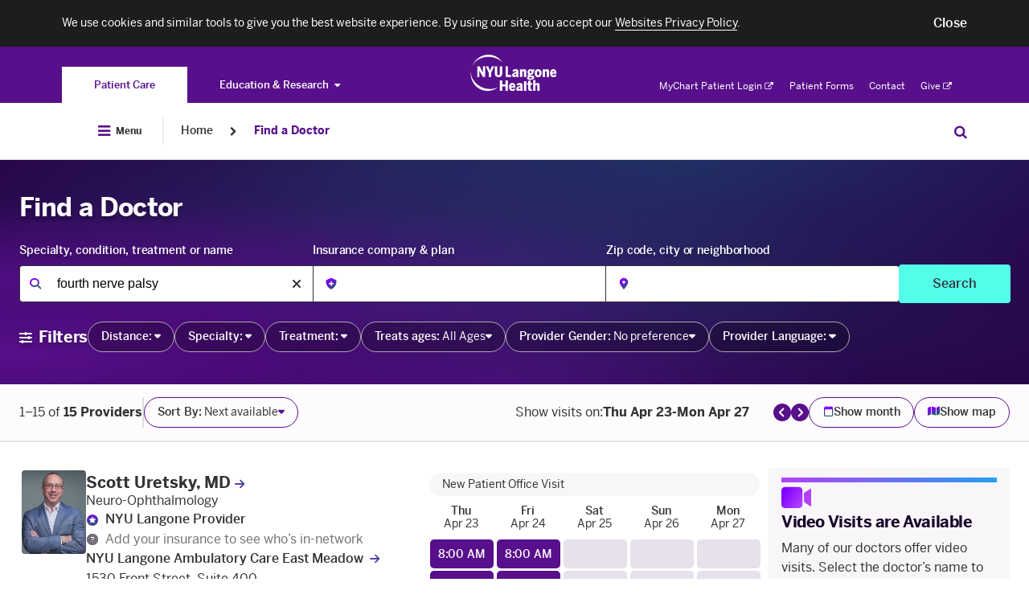

--- FILE ---
content_type: application/javascript
request_url: https://nyulangone.org/patient/static/js/doctors.bundle.js?v=2.107.0-build.2357.fdffe1f5
body_size: 47161
content:
!function(){"use strict";var t=function(t){$(t).on("click",(function(){$(this).blur(),$($(this).attr("toggle-target")).toggleClass("active");var t=$(this).find('span[class*="icon"]')||"";if(t.length>0&&t.attr("toggle-icons").length>0){var e=t.attr("toggle-icons").split("/");t.toggleClass(e[0]).toggleClass(e[1])}var n=$("html, body").hasClass("touch");if($(this).attr("toggle-scrollback")){var a=$(this).attr("toggle-scrollback"),i=$($(this).attr("toggle-target")).hasClass("active");n&&!i&&$("html, body").animate({scrollTop:$(a).offset().top-110},300)}if(void 0!==$(this).attr("toggle-text")){var r=$(this).attr("toggle-text");$(this).attr("toggle-text",$(this).text()),$(this).html(r),$(this).append(t)}}))};function e(t,e){for(var n=0;n<e.length;n++){var a=e[n];a.enumerable=a.enumerable||!1,a.configurable=!0,"value"in a&&(a.writable=!0),Object.defineProperty(t,a.key,a)}}function n(t,n,a){return n&&e(t.prototype,n),a&&e(t,a),Object.defineProperty(t,"prototype",{writable:!1}),t}var a=n((function t(){!function(t,e){if(!(t instanceof e))throw new TypeError("Cannot call a class as a function")}(this,t),window.analytics_json=window.analytics_json||{},window.analytics_json.global=window.analytics_json.global||{},window.analytics_json.providers=window.analytics_json.providers||{},window.analytics_json.providers.search=window.analytics_json.providers.search||{},window.analytics_json.providers.search.facets=window.analytics_json.providers.search.facets||{},window.analytics_json.providers.search.facets.input_box=window.analytics_json.providers.search.facets.input_box||{}}));function i(t,e){if(e.length<t)throw new TypeError(t+" argument"+(t>1?"s":"")+" required, but only "+e.length+" present")}function r(t){return i(1,arguments),t instanceof Date||"object"==typeof t&&"[object Date]"===Object.prototype.toString.call(t)}function o(t){i(1,arguments);var e=Object.prototype.toString.call(t);return t instanceof Date||"object"==typeof t&&"[object Date]"===e?new Date(t.getTime()):"number"==typeof t||"[object Number]"===e?new Date(t):("string"!=typeof t&&"[object String]"!==e||"undefined"==typeof console||(console.warn("Starting with v2.0.0-beta.1 date-fns doesn't accept strings as date arguments. Please use `parseISO` to parse strings. See: https://git.io/fjule"),console.warn((new Error).stack)),new Date(NaN))}function s(t){if(i(1,arguments),!r(t)&&"number"!=typeof t)return!1;var e=o(t);return!isNaN(Number(e))}var l={lessThanXSeconds:{one:"less than a second",other:"less than {{count}} seconds"},xSeconds:{one:"1 second",other:"{{count}} seconds"},halfAMinute:"half a minute",lessThanXMinutes:{one:"less than a minute",other:"less than {{count}} minutes"},xMinutes:{one:"1 minute",other:"{{count}} minutes"},aboutXHours:{one:"about 1 hour",other:"about {{count}} hours"},xHours:{one:"1 hour",other:"{{count}} hours"},xDays:{one:"1 day",other:"{{count}} days"},aboutXWeeks:{one:"about 1 week",other:"about {{count}} weeks"},xWeeks:{one:"1 week",other:"{{count}} weeks"},aboutXMonths:{one:"about 1 month",other:"about {{count}} months"},xMonths:{one:"1 month",other:"{{count}} months"},aboutXYears:{one:"about 1 year",other:"about {{count}} years"},xYears:{one:"1 year",other:"{{count}} years"},overXYears:{one:"over 1 year",other:"over {{count}} years"},almostXYears:{one:"almost 1 year",other:"almost {{count}} years"}};function u(t){return function(){var e=arguments.length>0&&void 0!==arguments[0]?arguments[0]:{},n=e.width?String(e.width):t.defaultWidth,a=t.formats[n]||t.formats[t.defaultWidth];return a}}var c={date:u({formats:{full:"EEEE, MMMM do, y",long:"MMMM do, y",medium:"MMM d, y",short:"MM/dd/yyyy"},defaultWidth:"full"}),time:u({formats:{full:"h:mm:ss a zzzz",long:"h:mm:ss a z",medium:"h:mm:ss a",short:"h:mm a"},defaultWidth:"full"}),dateTime:u({formats:{full:"{{date}} 'at' {{time}}",long:"{{date}} 'at' {{time}}",medium:"{{date}}, {{time}}",short:"{{date}}, {{time}}"},defaultWidth:"full"})},d={lastWeek:"'last' eeee 'at' p",yesterday:"'yesterday at' p",today:"'today at' p",tomorrow:"'tomorrow at' p",nextWeek:"eeee 'at' p",other:"P"};function f(t){return function(e,n){var a,i=n||{};if("formatting"===(i.context?String(i.context):"standalone")&&t.formattingValues){var r=t.defaultFormattingWidth||t.defaultWidth,o=i.width?String(i.width):r;a=t.formattingValues[o]||t.formattingValues[r]}else{var s=t.defaultWidth,l=i.width?String(i.width):t.defaultWidth;a=t.values[l]||t.values[s]}return a[t.argumentCallback?t.argumentCallback(e):e]}}var h={ordinalNumber:function(t,e){var n=Number(t),a=n%100;if(a>20||a<10)switch(a%10){case 1:return n+"st";case 2:return n+"nd";case 3:return n+"rd"}return n+"th"},era:f({values:{narrow:["B","A"],abbreviated:["BC","AD"],wide:["Before Christ","Anno Domini"]},defaultWidth:"wide"}),quarter:f({values:{narrow:["1","2","3","4"],abbreviated:["Q1","Q2","Q3","Q4"],wide:["1st quarter","2nd quarter","3rd quarter","4th quarter"]},defaultWidth:"wide",argumentCallback:function(t){return t-1}}),month:f({values:{narrow:["J","F","M","A","M","J","J","A","S","O","N","D"],abbreviated:["Jan","Feb","Mar","Apr","May","Jun","Jul","Aug","Sep","Oct","Nov","Dec"],wide:["January","February","March","April","May","June","July","August","September","October","November","December"]},defaultWidth:"wide"}),day:f({values:{narrow:["S","M","T","W","T","F","S"],short:["Su","Mo","Tu","We","Th","Fr","Sa"],abbreviated:["Sun","Mon","Tue","Wed","Thu","Fri","Sat"],wide:["Sunday","Monday","Tuesday","Wednesday","Thursday","Friday","Saturday"]},defaultWidth:"wide"}),dayPeriod:f({values:{narrow:{am:"a",pm:"p",midnight:"mi",noon:"n",morning:"morning",afternoon:"afternoon",evening:"evening",night:"night"},abbreviated:{am:"AM",pm:"PM",midnight:"midnight",noon:"noon",morning:"morning",afternoon:"afternoon",evening:"evening",night:"night"},wide:{am:"a.m.",pm:"p.m.",midnight:"midnight",noon:"noon",morning:"morning",afternoon:"afternoon",evening:"evening",night:"night"}},defaultWidth:"wide",formattingValues:{narrow:{am:"a",pm:"p",midnight:"mi",noon:"n",morning:"in the morning",afternoon:"in the afternoon",evening:"in the evening",night:"at night"},abbreviated:{am:"AM",pm:"PM",midnight:"midnight",noon:"noon",morning:"in the morning",afternoon:"in the afternoon",evening:"in the evening",night:"at night"},wide:{am:"a.m.",pm:"p.m.",midnight:"midnight",noon:"noon",morning:"in the morning",afternoon:"in the afternoon",evening:"in the evening",night:"at night"}},defaultFormattingWidth:"wide"})};function p(t){return function(e){var n=arguments.length>1&&void 0!==arguments[1]?arguments[1]:{},a=n.width,i=a&&t.matchPatterns[a]||t.matchPatterns[t.defaultMatchWidth],r=e.match(i);if(!r)return null;var o,s=r[0],l=a&&t.parsePatterns[a]||t.parsePatterns[t.defaultParseWidth],u=Array.isArray(l)?y(l,(function(t){return t.test(s)})):g(l,(function(t){return t.test(s)}));o=t.valueCallback?t.valueCallback(u):u,o=n.valueCallback?n.valueCallback(o):o;var c=e.slice(s.length);return{value:o,rest:c}}}function g(t,e){for(var n in t)if(t.hasOwnProperty(n)&&e(t[n]))return n}function y(t,e){for(var n=0;n<t.length;n++)if(e(t[n]))return n}var v,m={ordinalNumber:(v={matchPattern:/^(\d+)(th|st|nd|rd)?/i,parsePattern:/\d+/i,valueCallback:function(t){return parseInt(t,10)}},function(t){var e=arguments.length>1&&void 0!==arguments[1]?arguments[1]:{},n=t.match(v.matchPattern);if(!n)return null;var a=n[0],i=t.match(v.parsePattern);if(!i)return null;var r=v.valueCallback?v.valueCallback(i[0]):i[0];r=e.valueCallback?e.valueCallback(r):r;var o=t.slice(a.length);return{value:r,rest:o}}),era:p({matchPatterns:{narrow:/^(b|a)/i,abbreviated:/^(b\.?\s?c\.?|b\.?\s?c\.?\s?e\.?|a\.?\s?d\.?|c\.?\s?e\.?)/i,wide:/^(before christ|before common era|anno domini|common era)/i},defaultMatchWidth:"wide",parsePatterns:{any:[/^b/i,/^(a|c)/i]},defaultParseWidth:"any"}),quarter:p({matchPatterns:{narrow:/^[1234]/i,abbreviated:/^q[1234]/i,wide:/^[1234](th|st|nd|rd)? quarter/i},defaultMatchWidth:"wide",parsePatterns:{any:[/1/i,/2/i,/3/i,/4/i]},defaultParseWidth:"any",valueCallback:function(t){return t+1}}),month:p({matchPatterns:{narrow:/^[jfmasond]/i,abbreviated:/^(jan|feb|mar|apr|may|jun|jul|aug|sep|oct|nov|dec)/i,wide:/^(january|february|march|april|may|june|july|august|september|october|november|december)/i},defaultMatchWidth:"wide",parsePatterns:{narrow:[/^j/i,/^f/i,/^m/i,/^a/i,/^m/i,/^j/i,/^j/i,/^a/i,/^s/i,/^o/i,/^n/i,/^d/i],any:[/^ja/i,/^f/i,/^mar/i,/^ap/i,/^may/i,/^jun/i,/^jul/i,/^au/i,/^s/i,/^o/i,/^n/i,/^d/i]},defaultParseWidth:"any"}),day:p({matchPatterns:{narrow:/^[smtwf]/i,short:/^(su|mo|tu|we|th|fr|sa)/i,abbreviated:/^(sun|mon|tue|wed|thu|fri|sat)/i,wide:/^(sunday|monday|tuesday|wednesday|thursday|friday|saturday)/i},defaultMatchWidth:"wide",parsePatterns:{narrow:[/^s/i,/^m/i,/^t/i,/^w/i,/^t/i,/^f/i,/^s/i],any:[/^su/i,/^m/i,/^tu/i,/^w/i,/^th/i,/^f/i,/^sa/i]},defaultParseWidth:"any"}),dayPeriod:p({matchPatterns:{narrow:/^(a|p|mi|n|(in the|at) (morning|afternoon|evening|night))/i,any:/^([ap]\.?\s?m\.?|midnight|noon|(in the|at) (morning|afternoon|evening|night))/i},defaultMatchWidth:"any",parsePatterns:{any:{am:/^a/i,pm:/^p/i,midnight:/^mi/i,noon:/^no/i,morning:/morning/i,afternoon:/afternoon/i,evening:/evening/i,night:/night/i}},defaultParseWidth:"any"})},w={code:"en-US",formatDistance:function(t,e,n){var a,i=l[t];return a="string"==typeof i?i:1===e?i.one:i.other.replace("{{count}}",e.toString()),null!=n&&n.addSuffix?n.comparison&&n.comparison>0?"in "+a:a+" ago":a},formatLong:c,formatRelative:function(t,e,n,a){return d[t]},localize:h,match:m,options:{weekStartsOn:0,firstWeekContainsDate:1}};function b(t){if(null===t||!0===t||!1===t)return NaN;var e=Number(t);return isNaN(e)?e:e<0?Math.ceil(e):Math.floor(e)}function _(t,e){i(2,arguments);var n=o(t).getTime(),a=b(e);return new Date(n+a)}function T(t,e){i(2,arguments);var n=b(e);return _(t,-n)}var k=864e5;function C(t){i(1,arguments);var e=1,n=o(t),a=n.getUTCDay(),r=(a<e?7:0)+a-e;return n.setUTCDate(n.getUTCDate()-r),n.setUTCHours(0,0,0,0),n}function D(t){i(1,arguments);var e=o(t),n=e.getUTCFullYear(),a=new Date(0);a.setUTCFullYear(n+1,0,4),a.setUTCHours(0,0,0,0);var r=C(a),s=new Date(0);s.setUTCFullYear(n,0,4),s.setUTCHours(0,0,0,0);var l=C(s);return e.getTime()>=r.getTime()?n+1:e.getTime()>=l.getTime()?n:n-1}function S(t){i(1,arguments);var e=D(t),n=new Date(0);n.setUTCFullYear(e,0,4),n.setUTCHours(0,0,0,0);var a=C(n);return a}var j=6048e5;function O(t,e){i(1,arguments);var n=e||{},a=n.locale,r=a&&a.options&&a.options.weekStartsOn,s=null==r?0:b(r),l=null==n.weekStartsOn?s:b(n.weekStartsOn);if(!(l>=0&&l<=6))throw new RangeError("weekStartsOn must be between 0 and 6 inclusively");var u=o(t),c=u.getUTCDay(),d=(c<l?7:0)+c-l;return u.setUTCDate(u.getUTCDate()-d),u.setUTCHours(0,0,0,0),u}function P(t,e){i(1,arguments);var n=o(t),a=n.getUTCFullYear(),r=e||{},s=r.locale,l=s&&s.options&&s.options.firstWeekContainsDate,u=null==l?1:b(l),c=null==r.firstWeekContainsDate?u:b(r.firstWeekContainsDate);if(!(c>=1&&c<=7))throw new RangeError("firstWeekContainsDate must be between 1 and 7 inclusively");var d=new Date(0);d.setUTCFullYear(a+1,0,c),d.setUTCHours(0,0,0,0);var f=O(d,e),h=new Date(0);h.setUTCFullYear(a,0,c),h.setUTCHours(0,0,0,0);var p=O(h,e);return n.getTime()>=f.getTime()?a+1:n.getTime()>=p.getTime()?a:a-1}function M(t,e){i(1,arguments);var n=e||{},a=n.locale,r=a&&a.options&&a.options.firstWeekContainsDate,o=null==r?1:b(r),s=null==n.firstWeekContainsDate?o:b(n.firstWeekContainsDate),l=P(t,e),u=new Date(0);u.setUTCFullYear(l,0,s),u.setUTCHours(0,0,0,0);var c=O(u,e);return c}var x=6048e5;function V(t,e){for(var n=t<0?"-":"",a=Math.abs(t).toString();a.length<e;)a="0"+a;return n+a}var U=function(t,e){var n=t.getUTCFullYear(),a=n>0?n:1-n;return V("yy"===e?a%100:a,e.length)},N=function(t,e){var n=t.getUTCMonth();return"M"===e?String(n+1):V(n+1,2)},A=function(t,e){return V(t.getUTCDate(),e.length)},W=function(t,e){return V(t.getUTCHours()%12||12,e.length)},q=function(t,e){return V(t.getUTCHours(),e.length)},E=function(t,e){return V(t.getUTCMinutes(),e.length)},Y=function(t,e){return V(t.getUTCSeconds(),e.length)},F=function(t,e){var n=e.length,a=t.getUTCMilliseconds();return V(Math.floor(a*Math.pow(10,n-3)),e.length)},L={G:function(t,e,n){var a=t.getUTCFullYear()>0?1:0;switch(e){case"G":case"GG":case"GGG":return n.era(a,{width:"abbreviated"});case"GGGGG":return n.era(a,{width:"narrow"});default:return n.era(a,{width:"wide"})}},y:function(t,e,n){if("yo"===e){var a=t.getUTCFullYear(),i=a>0?a:1-a;return n.ordinalNumber(i,{unit:"year"})}return U(t,e)},Y:function(t,e,n,a){var i=P(t,a),r=i>0?i:1-i;return"YY"===e?V(r%100,2):"Yo"===e?n.ordinalNumber(r,{unit:"year"}):V(r,e.length)},R:function(t,e){return V(D(t),e.length)},u:function(t,e){return V(t.getUTCFullYear(),e.length)},Q:function(t,e,n){var a=Math.ceil((t.getUTCMonth()+1)/3);switch(e){case"Q":return String(a);case"QQ":return V(a,2);case"Qo":return n.ordinalNumber(a,{unit:"quarter"});case"QQQ":return n.quarter(a,{width:"abbreviated",context:"formatting"});case"QQQQQ":return n.quarter(a,{width:"narrow",context:"formatting"});default:return n.quarter(a,{width:"wide",context:"formatting"})}},q:function(t,e,n){var a=Math.ceil((t.getUTCMonth()+1)/3);switch(e){case"q":return String(a);case"qq":return V(a,2);case"qo":return n.ordinalNumber(a,{unit:"quarter"});case"qqq":return n.quarter(a,{width:"abbreviated",context:"standalone"});case"qqqqq":return n.quarter(a,{width:"narrow",context:"standalone"});default:return n.quarter(a,{width:"wide",context:"standalone"})}},M:function(t,e,n){var a=t.getUTCMonth();switch(e){case"M":case"MM":return N(t,e);case"Mo":return n.ordinalNumber(a+1,{unit:"month"});case"MMM":return n.month(a,{width:"abbreviated",context:"formatting"});case"MMMMM":return n.month(a,{width:"narrow",context:"formatting"});default:return n.month(a,{width:"wide",context:"formatting"})}},L:function(t,e,n){var a=t.getUTCMonth();switch(e){case"L":return String(a+1);case"LL":return V(a+1,2);case"Lo":return n.ordinalNumber(a+1,{unit:"month"});case"LLL":return n.month(a,{width:"abbreviated",context:"standalone"});case"LLLLL":return n.month(a,{width:"narrow",context:"standalone"});default:return n.month(a,{width:"wide",context:"standalone"})}},w:function(t,e,n,a){var r=function(t,e){i(1,arguments);var n=o(t),a=O(n,e).getTime()-M(n,e).getTime();return Math.round(a/x)+1}(t,a);return"wo"===e?n.ordinalNumber(r,{unit:"week"}):V(r,e.length)},I:function(t,e,n){var a=function(t){i(1,arguments);var e=o(t),n=C(e).getTime()-S(e).getTime();return Math.round(n/j)+1}(t);return"Io"===e?n.ordinalNumber(a,{unit:"week"}):V(a,e.length)},d:function(t,e,n){return"do"===e?n.ordinalNumber(t.getUTCDate(),{unit:"date"}):A(t,e)},D:function(t,e,n){var a=function(t){i(1,arguments);var e=o(t),n=e.getTime();e.setUTCMonth(0,1),e.setUTCHours(0,0,0,0);var a=e.getTime(),r=n-a;return Math.floor(r/k)+1}(t);return"Do"===e?n.ordinalNumber(a,{unit:"dayOfYear"}):V(a,e.length)},E:function(t,e,n){var a=t.getUTCDay();switch(e){case"E":case"EE":case"EEE":return n.day(a,{width:"abbreviated",context:"formatting"});case"EEEEE":return n.day(a,{width:"narrow",context:"formatting"});case"EEEEEE":return n.day(a,{width:"short",context:"formatting"});default:return n.day(a,{width:"wide",context:"formatting"})}},e:function(t,e,n,a){var i=t.getUTCDay(),r=(i-a.weekStartsOn+8)%7||7;switch(e){case"e":return String(r);case"ee":return V(r,2);case"eo":return n.ordinalNumber(r,{unit:"day"});case"eee":return n.day(i,{width:"abbreviated",context:"formatting"});case"eeeee":return n.day(i,{width:"narrow",context:"formatting"});case"eeeeee":return n.day(i,{width:"short",context:"formatting"});default:return n.day(i,{width:"wide",context:"formatting"})}},c:function(t,e,n,a){var i=t.getUTCDay(),r=(i-a.weekStartsOn+8)%7||7;switch(e){case"c":return String(r);case"cc":return V(r,e.length);case"co":return n.ordinalNumber(r,{unit:"day"});case"ccc":return n.day(i,{width:"abbreviated",context:"standalone"});case"ccccc":return n.day(i,{width:"narrow",context:"standalone"});case"cccccc":return n.day(i,{width:"short",context:"standalone"});default:return n.day(i,{width:"wide",context:"standalone"})}},i:function(t,e,n){var a=t.getUTCDay(),i=0===a?7:a;switch(e){case"i":return String(i);case"ii":return V(i,e.length);case"io":return n.ordinalNumber(i,{unit:"day"});case"iii":return n.day(a,{width:"abbreviated",context:"formatting"});case"iiiii":return n.day(a,{width:"narrow",context:"formatting"});case"iiiiii":return n.day(a,{width:"short",context:"formatting"});default:return n.day(a,{width:"wide",context:"formatting"})}},a:function(t,e,n){var a=t.getUTCHours()/12>=1?"pm":"am";switch(e){case"a":case"aa":return n.dayPeriod(a,{width:"abbreviated",context:"formatting"});case"aaa":return n.dayPeriod(a,{width:"abbreviated",context:"formatting"}).toLowerCase();case"aaaaa":return n.dayPeriod(a,{width:"narrow",context:"formatting"});default:return n.dayPeriod(a,{width:"wide",context:"formatting"})}},b:function(t,e,n){var a,i=t.getUTCHours();switch(a=12===i?"noon":0===i?"midnight":i/12>=1?"pm":"am",e){case"b":case"bb":return n.dayPeriod(a,{width:"abbreviated",context:"formatting"});case"bbb":return n.dayPeriod(a,{width:"abbreviated",context:"formatting"}).toLowerCase();case"bbbbb":return n.dayPeriod(a,{width:"narrow",context:"formatting"});default:return n.dayPeriod(a,{width:"wide",context:"formatting"})}},B:function(t,e,n){var a,i=t.getUTCHours();switch(a=i>=17?"evening":i>=12?"afternoon":i>=4?"morning":"night",e){case"B":case"BB":case"BBB":return n.dayPeriod(a,{width:"abbreviated",context:"formatting"});case"BBBBB":return n.dayPeriod(a,{width:"narrow",context:"formatting"});default:return n.dayPeriod(a,{width:"wide",context:"formatting"})}},h:function(t,e,n){if("ho"===e){var a=t.getUTCHours()%12;return 0===a&&(a=12),n.ordinalNumber(a,{unit:"hour"})}return W(t,e)},H:function(t,e,n){return"Ho"===e?n.ordinalNumber(t.getUTCHours(),{unit:"hour"}):q(t,e)},K:function(t,e,n){var a=t.getUTCHours()%12;return"Ko"===e?n.ordinalNumber(a,{unit:"hour"}):V(a,e.length)},k:function(t,e,n){var a=t.getUTCHours();return 0===a&&(a=24),"ko"===e?n.ordinalNumber(a,{unit:"hour"}):V(a,e.length)},m:function(t,e,n){return"mo"===e?n.ordinalNumber(t.getUTCMinutes(),{unit:"minute"}):E(t,e)},s:function(t,e,n){return"so"===e?n.ordinalNumber(t.getUTCSeconds(),{unit:"second"}):Y(t,e)},S:function(t,e){return F(t,e)},X:function(t,e,n,a){var i=(a._originalDate||t).getTimezoneOffset();if(0===i)return"Z";switch(e){case"X":return H(i);case"XXXX":case"XX":return z(i);default:return z(i,":")}},x:function(t,e,n,a){var i=(a._originalDate||t).getTimezoneOffset();switch(e){case"x":return H(i);case"xxxx":case"xx":return z(i);default:return z(i,":")}},O:function(t,e,n,a){var i=(a._originalDate||t).getTimezoneOffset();switch(e){case"O":case"OO":case"OOO":return"GMT"+I(i,":");default:return"GMT"+z(i,":")}},z:function(t,e,n,a){var i=(a._originalDate||t).getTimezoneOffset();switch(e){case"z":case"zz":case"zzz":return"GMT"+I(i,":");default:return"GMT"+z(i,":")}},t:function(t,e,n,a){var i=a._originalDate||t;return V(Math.floor(i.getTime()/1e3),e.length)},T:function(t,e,n,a){return V((a._originalDate||t).getTime(),e.length)}};function I(t,e){var n=t>0?"-":"+",a=Math.abs(t),i=Math.floor(a/60),r=a%60;if(0===r)return n+String(i);var o=e||"";return n+String(i)+o+V(r,2)}function H(t,e){return t%60==0?(t>0?"-":"+")+V(Math.abs(t)/60,2):z(t,e)}function z(t,e){var n=e||"",a=t>0?"-":"+",i=Math.abs(t);return a+V(Math.floor(i/60),2)+n+V(i%60,2)}var R=L;function B(t,e){switch(t){case"P":return e.date({width:"short"});case"PP":return e.date({width:"medium"});case"PPP":return e.date({width:"long"});default:return e.date({width:"full"})}}function Q(t,e){switch(t){case"p":return e.time({width:"short"});case"pp":return e.time({width:"medium"});case"ppp":return e.time({width:"long"});default:return e.time({width:"full"})}}var G={p:Q,P:function(t,e){var n,a=t.match(/(P+)(p+)?/)||[],i=a[1],r=a[2];if(!r)return B(t,e);switch(i){case"P":n=e.dateTime({width:"short"});break;case"PP":n=e.dateTime({width:"medium"});break;case"PPP":n=e.dateTime({width:"long"});break;default:n=e.dateTime({width:"full"})}return n.replace("{{date}}",B(i,e)).replace("{{time}}",Q(r,e))}};function X(t){var e=new Date(Date.UTC(t.getFullYear(),t.getMonth(),t.getDate(),t.getHours(),t.getMinutes(),t.getSeconds(),t.getMilliseconds()));return e.setUTCFullYear(t.getFullYear()),t.getTime()-e.getTime()}var J=["D","DD"],Z=["YY","YYYY"];function K(t){return-1!==J.indexOf(t)}function tt(t){return-1!==Z.indexOf(t)}function et(t,e,n){if("YYYY"===t)throw new RangeError("Use `yyyy` instead of `YYYY` (in `".concat(e,"`) for formatting years to the input `").concat(n,"`; see: https://git.io/fxCyr"));if("YY"===t)throw new RangeError("Use `yy` instead of `YY` (in `".concat(e,"`) for formatting years to the input `").concat(n,"`; see: https://git.io/fxCyr"));if("D"===t)throw new RangeError("Use `d` instead of `D` (in `".concat(e,"`) for formatting days of the month to the input `").concat(n,"`; see: https://git.io/fxCyr"));if("DD"===t)throw new RangeError("Use `dd` instead of `DD` (in `".concat(e,"`) for formatting days of the month to the input `").concat(n,"`; see: https://git.io/fxCyr"))}var nt=/[yYQqMLwIdDecihHKkms]o|(\w)\1*|''|'(''|[^'])+('|$)|./g,at=/P+p+|P+|p+|''|'(''|[^'])+('|$)|./g,it=/^'([^]*?)'?$/,rt=/''/g,ot=/[a-zA-Z]/;function st(t,e,n){i(2,arguments);var a=String(e),r=n||{},l=r.locale||w,u=l.options&&l.options.firstWeekContainsDate,c=null==u?1:b(u),d=null==r.firstWeekContainsDate?c:b(r.firstWeekContainsDate);if(!(d>=1&&d<=7))throw new RangeError("firstWeekContainsDate must be between 1 and 7 inclusively");var f=l.options&&l.options.weekStartsOn,h=null==f?0:b(f),p=null==r.weekStartsOn?h:b(r.weekStartsOn);if(!(p>=0&&p<=6))throw new RangeError("weekStartsOn must be between 0 and 6 inclusively");if(!l.localize)throw new RangeError("locale must contain localize property");if(!l.formatLong)throw new RangeError("locale must contain formatLong property");var g=o(t);if(!s(g))throw new RangeError("Invalid time value");var y=X(g),v=T(g,y),m={firstWeekContainsDate:d,weekStartsOn:p,locale:l,_originalDate:g},_=a.match(at).map((function(t){var e=t[0];return"p"===e||"P"===e?(0,G[e])(t,l.formatLong,m):t})).join("").match(nt).map((function(n){if("''"===n)return"'";var a=n[0];if("'"===a)return lt(n);var i=R[a];if(i)return!r.useAdditionalWeekYearTokens&&tt(n)&&et(n,e,t),!r.useAdditionalDayOfYearTokens&&K(n)&&et(n,e,t),i(v,n,l.localize,m);if(a.match(ot))throw new RangeError("Format string contains an unescaped latin alphabet character `"+a+"`");return n})).join("");return _}function lt(t){return t.match(it)[1].replace(rt,"'")}Math.pow(10,8);var ut=36e5,ct={dateTimeDelimiter:/[T ]/,timeZoneDelimiter:/[Z ]/i,timezone:/([Z+-].*)$/},dt=/^-?(?:(\d{3})|(\d{2})(?:-?(\d{2}))?|W(\d{2})(?:-?(\d{1}))?|)$/,ft=/^(\d{2}(?:[.,]\d*)?)(?::?(\d{2}(?:[.,]\d*)?))?(?::?(\d{2}(?:[.,]\d*)?))?$/,ht=/^([+-])(\d{2})(?::?(\d{2}))?$/;function pt(t){var e,n={},a=t.split(ct.dateTimeDelimiter);if(a.length>2)return n;if(/:/.test(a[0])?e=a[0]:(n.date=a[0],e=a[1],ct.timeZoneDelimiter.test(n.date)&&(n.date=t.split(ct.timeZoneDelimiter)[0],e=t.substr(n.date.length,t.length))),e){var i=ct.timezone.exec(e);i?(n.time=e.replace(i[1],""),n.timezone=i[1]):n.time=e}return n}function gt(t,e){var n=new RegExp("^(?:(\\d{4}|[+-]\\d{"+(4+e)+"})|(\\d{2}|[+-]\\d{"+(2+e)+"})$)"),a=t.match(n);if(!a)return{year:NaN,restDateString:""};var i=a[1]?parseInt(a[1]):null,r=a[2]?parseInt(a[2]):null;return{year:null===r?i:100*r,restDateString:t.slice((a[1]||a[2]).length)}}function yt(t,e){if(null===e)return new Date(NaN);var n=t.match(dt);if(!n)return new Date(NaN);var a=!!n[4],i=vt(n[1]),r=vt(n[2])-1,o=vt(n[3]),s=vt(n[4]),l=vt(n[5])-1;if(a)return function(t,e,n){return e>=1&&e<=53&&n>=0&&n<=6}(0,s,l)?function(t,e,n){var a=new Date(0);a.setUTCFullYear(t,0,4);var i=7*(e-1)+n+1-(a.getUTCDay()||7);return a.setUTCDate(a.getUTCDate()+i),a}(e,s,l):new Date(NaN);var u=new Date(0);return function(t,e,n){return e>=0&&e<=11&&n>=1&&n<=(_t[e]||(Tt(t)?29:28))}(e,r,o)&&function(t,e){return e>=1&&e<=(Tt(t)?366:365)}(e,i)?(u.setUTCFullYear(e,r,Math.max(i,o)),u):new Date(NaN)}function vt(t){return t?parseInt(t):1}function mt(t){var e=t.match(ft);if(!e)return NaN;var n=wt(e[1]),a=wt(e[2]),i=wt(e[3]);return function(t,e,n){return 24===t?0===e&&0===n:n>=0&&n<60&&e>=0&&e<60&&t>=0&&t<25}(n,a,i)?n*ut+6e4*a+1e3*i:NaN}function wt(t){return t&&parseFloat(t.replace(",","."))||0}function bt(t){if("Z"===t)return 0;var e=t.match(ht);if(!e)return 0;var n="+"===e[1]?-1:1,a=parseInt(e[2]),i=e[3]&&parseInt(e[3])||0;return function(t,e){return e>=0&&e<=59}(0,i)?n*(a*ut+6e4*i):NaN}var _t=[31,null,31,30,31,30,31,31,30,31,30,31];function Tt(t){return t%400==0||t%4==0&&t%100!=0}function kt(t){return t&&s(t)?st(t,"yyyy-MM-dd"):null}function Ct(t){if(!t)return null;var e=function(t,e){i(1,arguments);var n=e||{},a=null==n.additionalDigits?2:b(n.additionalDigits);if(2!==a&&1!==a&&0!==a)throw new RangeError("additionalDigits must be 0, 1 or 2");if("string"!=typeof t&&"[object String]"!==Object.prototype.toString.call(t))return new Date(NaN);var r,o=pt(t);if(o.date){var s=gt(o.date,a);r=yt(s.restDateString,s.year)}if(!r||isNaN(r.getTime()))return new Date(NaN);var l,u=r.getTime(),c=0;if(o.time&&(c=mt(o.time),isNaN(c)))return new Date(NaN);if(!o.timezone){var d=new Date(u+c),f=new Date(0);return f.setFullYear(d.getUTCFullYear(),d.getUTCMonth(),d.getUTCDate()),f.setHours(d.getUTCHours(),d.getUTCMinutes(),d.getUTCSeconds(),d.getUTCMilliseconds()),f}return l=bt(o.timezone),isNaN(l)?new Date(NaN):new Date(u+c+l)}(t);return s(e)?e:null}var Dt,St="provider",jt="virtual";function Ot(t,e,n){return e in t?Object.defineProperty(t,e,{value:n,enumerable:!0,configurable:!0,writable:!0}):t[e]=n,t}new Set(["adult-congenital-heart-disease","cardiac-electrophysiology","cardiac-surgery","heart-failure","interventional-cardiology","hypertrophic-cardiomyopathy"]),new Set(["1740440866","1578740478","1033553839","1972845246","1356374748","1063775419","1720273253","1861836645","1306834478","1538457049","1588723662","1235312331","1154314847","1275827420","1063436129","1457779308","1417218488","1790715324"]),new Set(["1548234768"]);var Pt="UnavailableForDays",Mt="VideoUnavailableForDays",xt="OnlineSchedulingUnavailable",Vt="NoNewPatients",Ut="NoNewPatientsVideoVisit",Nt="open_schedule",At="providers:request_appointment:appointment_details:ssd",Wt={start:{timeoutError:"start_timeout_error",refreshAgain:"start_refresh_again"},componentMapping:(Dt={suggestSimilarDoctors:{globalModal:"".concat(At),provider:{photo:"".concat(At,":provider_photo"),title:"".concat(At,":provider_title")},providerInfoPanel:{requestFormLink:"".concat(At,":request_appointment"),phoneCallLink:"".concat(At,":phone_call_tap"),myChartLink:"".concat(At,":my_chart")},similarProvider:{photo:"".concat(At,":result:provider_photo"),title:"".concat(At,":result:provider_title"),nextAvailable:"".concat(At,":result:next_available"),dataLinkIndexType:"vertical"},ssdPanelToggle:{collapse:"".concat(At,":collapse"),expand:"".concat(At,":expand")},allProvidersLink:"".concat(At,":view_all")}},Ot(Dt,"NoAppointmentsWalkIn",{globalModal:"locations:request_appointment_start:locations:no_availbility",linkWalkInServices:"locations:request_appointment_start:locations:no_availbility:walk_in_services",linkVUC:"locations:request_appointment_start:locations:no_availbility:virtual_urgent_care",phoneCallLink:"locations:request_appointment_start:locations:no_availbility:phone_call_tap"}),Ot(Dt,"ErrorRetrievingSlots",{globalModal:"locations:request_appointment_start:locations:time_slot_retrieval_failure",linkWalkInServices:"locations:request_appointment_start:locations:time_slot_retrieval_failure:walk_in_services",linkVUC:"locations:request_appointment_start:locations:time_slot_retrieval_failure:virtual_urgent_care"}),Dt)};function qt(t,e){(null==e||e>t.length)&&(e=t.length);for(var n=0,a=new Array(e);n<e;n++)a[n]=t[n];return a}function Et(t){return Et="function"==typeof Symbol&&"symbol"==typeof Symbol.iterator?function(t){return typeof t}:function(t){return t&&"function"==typeof Symbol&&t.constructor===Symbol&&t!==Symbol.prototype?"symbol":typeof t},Et(t)}function $t(t,e){if(!(t instanceof e))throw new TypeError("Cannot call a class as a function")}function Yt(t,e){for(var n=0;n<e.length;n++){var a=e[n];a.enumerable=a.enumerable||!1,a.configurable=!0,"value"in a&&(a.writable=!0),Object.defineProperty(t,a.key,a)}}var Ft="video",Lt=function(){function t(e){var n=arguments.length>1&&void 0!==arguments[1]?arguments[1]:St;$t(this,t),this.data=e,this.schedulingMode=n}var e,n;return e=t,n=[{key:"_createFauxOfficeVisit",value:function(){var t;return{slug:"new-patient",visit_type:"Office Visit",visit_type_category:"office",visit_type_id:void 0!==(null===(t=window.NYU_PatientAccess)||void 0===t?void 0:t.isSSDWithSectionsEnabled)?1003:-1,locations:null}}},{key:"_getVisitTypeFromData",value:function(t){if(!t||!this.data||!this.data.visit_types)return null;var e=this.getVisitTypeSlug(t);return this.data.visit_types[e]||null}},{key:"_isVisitTypeObject",value:function(t){return!!t&&"object"===Et(t)&&Object.prototype.hasOwnProperty.call(t,"slug")&&Object.prototype.hasOwnProperty.call(t,"visit_type")&&Object.prototype.hasOwnProperty.call(t,"visit_type_id")&&Object.prototype.hasOwnProperty.call(t,"visit_type_category")}},{key:"_validVisitTypeWithLocation",value:function(t){if(!this._isVisitTypeObject(t))return!1;if(t.visit_type_category===Ft){var e=this.data&&this.data.video_visits&&this.data.video_visits.length>0,n=this.data&&this.data.visit_types&&Object.keys(this.data.visit_types).includes("video");return e||n}return!(!this.data||!this.data.visit_types)&&Object.values(this.data.visit_types).some((function(e){return e.slug===t.slug}))&&t.locations&&t.locations.length>0}},{key:"isProviderVideoVisitType",value:function(t){return this.isVideoVisitType(t)&&this.schedulingMode===St}},{key:"isVideoVisitType",value:function(t){return!!this._isVisitTypeObject(t)&&t.visit_type_category===Ft}},{key:"isVUCVisit",value:function(t){return!!this._isVisitTypeObject(t)&&"Virtual Urgent Care Visit"===t.visit_type}},{key:"getVisitTypes",value:function(){if(this.data.visit_types){var t=Object.values(this.data.visit_types);return 1===t.length&&this.isVUCVisit(t[0])?t:1===t.length&&this.isVideoVisitType(t[0])?Array.of.apply(Array,[this._createFauxOfficeVisit()].concat(function(t){if(Array.isArray(t))return qt(t)}(e=t)||function(t){if("undefined"!=typeof Symbol&&null!=t[Symbol.iterator]||null!=t["@@iterator"])return Array.from(t)}(e)||function(t,e){if(t){if("string"==typeof t)return qt(t,e);var n=Object.prototype.toString.call(t).slice(8,-1);return"Object"===n&&t.constructor&&(n=t.constructor.name),"Map"===n||"Set"===n?Array.from(t):"Arguments"===n||/^(?:Ui|I)nt(?:8|16|32)(?:Clamped)?Array$/.test(n)?qt(t,e):void 0}}(e)||function(){throw new TypeError("Invalid attempt to spread non-iterable instance.\nIn order to be iterable, non-array objects must have a [Symbol.iterator]() method.")}())):t}var e;return Array.of(this._createFauxOfficeVisit())}},{key:"getVisitTypeBySlug",value:function(t){var e=null;return t?(e=this.getVisitTypes().find((function(e){return e.slug===t})))||null:e}},{key:"getVisitTypeById",value:function(t){var e=this.getVisitTypes();return e&&e.length&&e.find((function(e){return e.visit_type_id===t}))||null}},{key:"getVisitTypeSlug",value:function(t){return this._isVisitTypeObject(t)?t.slug:null}},{key:"getVisitTypeId",value:function(t){return this._isVisitTypeObject(t)?t.visit_type_id:null}},{key:"getVisitTypeDisplayName",value:function(t){return this._isVisitTypeObject(t)?t.visit_type:null}},{key:"getAvailableOrDefaultVisitType",value:function(t){if(!t||"return-patient"===t)return null;var e=this.getVisitTypes();return Object.values(e)[0]}},{key:"getDefaultLocation",value:function(t){if(!this._isVisitTypeObject(t))return null;if(this.isProviderVideoVisitType(t))return jt;if(!this.data.visit_types){var e=this.data.locations;return e&&1===e.length?e[0].location_id:null}return this._validVisitTypeWithLocation(t)?t.locations[0].location_id:null}},{key:"getFirstAvailableSlotForResourceLocation",value:function(t){var e=Object.keys(t);if(e.length){var n=t[e[0]];return Ct(n.length>0?n[0]:null)}return null}},{key:"getFirstAvailableLocation",value:function(t){return this.isProviderVideoVisitType(t)?jt:this.getVisitTypes()&&t.locations&&t.locations.length>0?t.locations.reduce((function(t,e){return Ct(t.first_available_slot)<Ct(e.first_available_slot)?t:e})).location_id:this.data.locations[0].location_id}},{key:"getLocation",value:function(t,e){if(!t||!e||!this.data)return null;var n=t;this._isVisitTypeObject(t)||(n=this.getVisitTypeBySlug(t));var a=this._getVisitTypeFromData(n);if(null===a)return null;if(this.isProviderVideoVisitType(a))return e===jt&&this.getVideoVisitSlots(a)?e:null;var i=a.locations.filter((function(t){return t.location_id===e}));return 1===i.length?i[0]:null}},{key:"getAvailableDates",value:function(t,e){if(null===e||null===t)return null;if("virtual"===t&&this.isProviderVideoVisitType(e))return this.getVideoVisitSlots(e);var n=this.getLocation(e,t);return null===n?null:n.slots}},{key:"getFirstAvailableDate",value:function(t,e){if(!t||!e)return null;if(this.isProviderVideoVisitType(t)){if(this.getVideoVisitSlots(t)){var n=Object.keys(this.getVideoVisitSlots(t));if(n)return Ct(n[0])}return null}var a=this.getLocation(t,e);return null===a?null:"resource"===this.schedulingMode&&a.slots?this.getFirstAvailableSlotForResourceLocation(a.slots):Ct(a.first_available_slot)}},{key:"getVideoVisitSlots",value:function(t){return this.data&&this.data.video_visits&&this.isVideoVisitType(t)&&this.data.video_visits.length>0?this.data.video_visits[0].slotsByDay:null}},{key:"hasLocation",value:function(t,e){return!!(t&&this.data&&e)&&(e.visit_type_category===Ft&&t===jt||!!this.data.locations&&this.data.locations.filter((function(e){return e.location_id===t})).length>0)}},{key:"hasAvailability",value:function(t,e){var n=this.getAvailableDates(e,t);return!!n&&n&&Object.keys(n).length>0}},{key:"validateParameters",value:function(t,e,n){var a=!0;if(t&&(a=!!this._getVisitTypeFromData(t)||"new-patient"===t.slug),a&&e&&(a=!!this.hasLocation(e,t)),a&&n){var i=this.getAvailableDates(e,t),r=kt(n);a=!!i&&r in i}return a}},{key:"isVisitTypeEqual",value:function(t,e){if(!t||!e)return!1;if(!t&&!e)return!0;if(!t||!e)return!1;var n=Object.keys(t),a=Object.keys(e);if(n.length!==a.length)return!1;for(var i=0,r=n;i<r.length;i++){var o=r[i];if(t[o]!==e[o])return!1}return!0}}],n&&Yt(e.prototype,n),Object.defineProperty(e,"prototype",{writable:!1}),t}(),It=Lt;function Ht(t){return Ht="function"==typeof Symbol&&"symbol"==typeof Symbol.iterator?function(t){return typeof t}:function(t){return t&&"function"==typeof Symbol&&t.constructor===Symbol&&t!==Symbol.prototype?"symbol":typeof t},Ht(t)}function zt(t,e){var n=Object.keys(t);if(Object.getOwnPropertySymbols){var a=Object.getOwnPropertySymbols(t);e&&(a=a.filter((function(e){return Object.getOwnPropertyDescriptor(t,e).enumerable}))),n.push.apply(n,a)}return n}function Rt(t){for(var e=1;e<arguments.length;e++){var n=null!=arguments[e]?arguments[e]:{};e%2?zt(Object(n),!0).forEach((function(e){Bt(t,e,n[e])})):Object.getOwnPropertyDescriptors?Object.defineProperties(t,Object.getOwnPropertyDescriptors(n)):zt(Object(n)).forEach((function(e){Object.defineProperty(t,e,Object.getOwnPropertyDescriptor(n,e))}))}return t}function Bt(t,e,n){return e in t?Object.defineProperty(t,e,{value:n,enumerable:!0,configurable:!0,writable:!0}):t[e]=n,t}var Qt=function(t,e){var n=window.analytics||[];0!==Object.keys(n).length&&n.track(t,e)},Gt=function(t){var e=Xt(),n=Jt(t.currentTarget?t.currentTarget.dataset.linkname:t.attr("data-linkname")),a=n.pageId,i=n.pageType,r={};t.currentTarget?(a="false"===t.currentTarget.dataset.pageId?void 0:a,r={link_name:t.currentTarget.dataset.linkname,link_index:t.currentTarget.dataset.linkIndex,link_index_type:t.currentTarget.dataset.linkIndexType,npi_id:t.currentTarget.dataset.npiId,appointment_date:t.currentTarget.dataset.apptDate,appointment_time:t.currentTarget.dataset.apptTime,scheduling_type:t.currentTarget.dataset.schedulingType,similar_doctors:t.currentTarget.dataset.similarDoctors,availability:t.currentTarget.dataset.availability,multiple_specialties:t.currentTarget.dataset.multipleSpecialties,visit_type:t.currentTarget.dataset.visitType,specialty_name:t.currentTarget.dataset.specialtyName,sub_specialty_name:t.currentTarget.dataset.subSpecialtyName}):(a="false"===t.attr("data-page-id")?void 0:a,r={link_name:t.attr("data-linkname")}),r=Rt(Rt(Rt({},e),r),{},{page_id:a,page_type:i}),Qt("link_click",r)},Xt=function(){var t,e=(null===(t=window.analytics_json)||void 0===t?void 0:t.global)||{};return{experience:e.experience,experience_section:e.experience_section,authentication_status:e.authentication_status}},Jt=function(t){var e="",n="";if("string"==typeof t){var a=t.split(":");a.length>2&&(n=a[1],e=a[2])}return{pageId:e,pageType:n}},Zt=function t(e){var n=arguments.length>1&&void 0!==arguments[1]?arguments[1]:"",a=arguments.length>2&&void 0!==arguments[2]?arguments[2]:{};try{for(var i in e)if(Object.prototype.hasOwnProperty.call(e,i)){var r=n?"".concat(i):i;"object"!==Ht(e[i])||null===e[i]||Array.isArray(e[i])?a[r]=e[i]:t(e[i],r,a)}}catch(t){console.error('Error processing key "'.concat(n,'":'),t)}return a};function Kt(t,e){var n=Object.keys(t);if(Object.getOwnPropertySymbols){var a=Object.getOwnPropertySymbols(t);e&&(a=a.filter((function(e){return Object.getOwnPropertyDescriptor(t,e).enumerable}))),n.push.apply(n,a)}return n}function te(t){for(var e=1;e<arguments.length;e++){var n=null!=arguments[e]?arguments[e]:{};e%2?Kt(Object(n),!0).forEach((function(e){ee(t,e,n[e])})):Object.getOwnPropertyDescriptors?Object.defineProperties(t,Object.getOwnPropertyDescriptors(n)):Kt(Object(n)).forEach((function(e){Object.defineProperty(t,e,Object.getOwnPropertyDescriptor(n,e))}))}return t}function ee(t,e,n){return e in t?Object.defineProperty(t,e,{value:n,enumerable:!0,configurable:!0,writable:!0}):t[e]=n,t}function ne(t,e){for(var n=0;n<e.length;n++){var a=e[n];a.enumerable=a.enumerable||!1,a.configurable=!0,"value"in a&&(a.writable=!0),Object.defineProperty(t,a.key,a)}}var ae=function(){function t(){!function(t,e){if(!(t instanceof e))throw new TypeError("Cannot call a class as a function")}(this,t),this.analytics=new a,window.analytics_json.providers.request_appointment=window.analytics_json.providers.request_appointment||{},window.analytics_json.providers.request_appointment.time_slots=window.analytics_json.providers.request_appointment.time_slots||{},window.analytics_json.providers.profile=window.analytics_json.providers.profile||{},window.analytics_json.providers.request_appointment.patient_type=this._sanitizeValue("new-patient")}var e,n;return e=t,n=[{key:"_sanitizeValue",value:function(t){return t?t.toLowerCase().replace(/ |'|-/g,"_"):null}},{key:"_mapAnalyticsToContext",value:function(t){var e,n="",a=t.patientType,i=t.scheduleData,r=t.selectedDate,o=t.selectedLocation,l=t.selectedTime,u=t.visitType;if(i&&o){var c=i.locations.filter((function(t){return t.location_id===o}));c.length>0&&(n=this._sanitizeValue(c[0].name))}return{date:r?kt(r):"",time:l?(e=l,e&&s(e)?st(e,"HH:mm"):null):"",patient_type:a?this._sanitizeValue(a):"",practice_id:o?"".concat(o):"",practice_name:n,visit_type:u&&u.slug?this._sanitizeValue(u.slug):""}}},{key:"trackPageId",value:function(t){window.analytics_json.global.page_id=t}},{key:"trackAppStateOnChange",value:function(t,e,n){t&&(window.analytics_json.global.toggle_field=t),n&&(window.analytics_json.global.department_id=n);var a=this._mapAnalyticsToContext(e);window.analytics_json.providers.request_appointment=te(te({},window.analytics_json.providers.request_appointment),a)}},{key:"trackToggleAnalytics",value:function(t){var e,n,a,i,r,o,s,l,u=Zt(window.analytics_json),c=null!==(e=null===(n=window.analytics_json)||void 0===n||null===(a=n.global)||void 0===a?void 0:a.experience_section)&&void 0!==e?e:"providers",d={patient_type:{appointment_type:u.appointment_type},visit_type:{visit_type:u.visit_type},location:{location:u.practice_id}}[t]||{};i=te({link_name:"".concat(c,":request_appointment:appointment_details:toggle_field"),npi_id:""!==u.npi_id?u.npi_id:"unavailable",provider_type:u.provider_type,patient_type:u.patient_type,toggle_field:t},d),r=Xt(),s=(o=Jt(i.link_name)).pageId,l=o.pageType,i=Rt(Rt(Rt({},r),i),{},{page_id:s,page_type:l}),Qt("toggle_engagement",i)}},{key:"trackCalendarView",value:function(t){var e,n,a,i=function(t){return t&&t instanceof Date&&s(t)?st(t,"yyyy-MM"):null}(t);i||(i=""),window.analytics_json.providers.request_appointment.time_slots=te(te({},window.analytics_json.providers.request_appointment.time_slots),{month:i});var r=Zt(window.analytics_json),o=null!==(e=null===(n=window.analytics_json)||void 0===n||null===(a=n.global)||void 0===a?void 0:a.experience_section)&&void 0!==e?e:"providers",l={modal_name:"".concat(o,":request_appointment_start:locations:calendar_month"),modal_type:"inline",npi_id:""!==r.npi_id?r.npi_id:"unavailable",appointment_date:t};this.trackSegmentModal(l)}},{key:"trackAndSetUpSimilarDoctors",value:function(t,e,n,a,i,r,o){var s,l,u=new It,c=u.isVideoVisitType(n),d=void 0!==(null===(s=window.NYU_PatientAccess)||void 0===s?void 0:s.isSSDWithSectionsEnabled),f=d&&!c?t&&Object.keys(t).length>0:t&&t.length>0;l=!e&&f?this.getSimilarDoctorsAnalytics(t,d&&!c):{total_result_count:0,npi_id_list:[]};var h=this.getSimilarDoctorsValue(e,f),p=function(t){var e=arguments.length>1&&void 0!==arguments[1]?arguments[1]:90;switch(t){case Pt:case Mt:return"none_".concat(e,"_days");case xt:return"online_scheduling_unavailable";case Vt:case Ut:return"no_new_patients";default:return"request_appointment_enabled"}}(a,i);this.trackSegmentModal(te({modal_name:Wt.componentMapping.suggestSimilarDoctors.globalModal,modal_type:"inline",scheduling_type:Nt,similar_doctors:h,availability:p,multiple_specialties:"boolean"==typeof e?e.toString():"false",accepting_new_patients:"boolean"==typeof o?o.toString():"false",visit_type:u.getVisitTypeSlug(n).replace("-","_")},l)),r({"data-scheduling-type":Nt,"data-similar-doctors":h,"data-availability":p,"data-multiple-specialties":e,"data-visit-type":u.getVisitTypeSlug(n).replace("-","_")})}},{key:"trackSegmentModal",value:function(t){var e,n,a,i,r;window.analytics_json.global.modal=t,e=t,n=Xt(),i=(a=Jt(e.modal_name)).pageId,r=a.pageType,e=Rt(Rt(Rt({},n),e),{},{page_id:i,page_type:r}),Qt("modal_view",e)}},{key:"trackSegmentMychartLogin",value:function(t){var e;e=t,e=Rt(Rt({},Xt()),e),Qt("mychart_credential_login",e)}},{key:"trackSegmentLandingPage",value:function(){var t;t={page_type:"landing"},t=Rt(Rt({},Xt()),t),Qt("page_view",t)}},{key:"getSimilarDoctorsValue",value:function(t,e){var n="false";return t?n="cta":e&&(n="doctor_list"),n}},{key:"getSimilarDoctorsAnalytics",value:function(t,e){var n,a;return e?a=(n=(n=Object.keys(t).map((function(e){return t[e].map((function(t){return{npi_id:t.npi}}))}))).flat().map((function(t){return te({},t)}))).length:(n=t.map((function(t){return{npi_id:t.npi}})),a=t.length),{npi_id_list:n,total_result_count:a}}}],n&&ne(e.prototype,n),Object.defineProperty(e,"prototype",{writable:!1}),t}(),ie=new ae;function re(t,e){for(var n=0;n<e.length;n++){var a=e[n];a.enumerable=a.enumerable||!1,a.configurable=!0,"value"in a&&(a.writable=!0),Object.defineProperty(t,a.key,a)}}var oe=new(function(){function t(){!function(t,e){if(!(t instanceof e))throw new TypeError("Cannot call a class as a function")}(this,t)}var e,n;return e=t,(n=[{key:"trackSubspecialtiesModalImpression",value:function(){window.analytics_json.global.modal={name:"sub_specialty",type:"full_screen"},ie.trackSegmentModal({modal_name:"providers:search:sub_specialty",modal_type:"full_screen"})}},{key:"trackPage",value:function(){ie.trackSegmentLandingPage()}}])&&re(e.prototype,n),Object.defineProperty(e,"prototype",{writable:!1}),t}()),se=function(){var t=document.querySelector(".assistant_callout");t?t.style.display="block":console.warn("AI Assistant: Callout element not found in template")};!function(){var e,n,a;"/doctors"===window.location.pathname&&oe.trackPage(),window.nyuConfig&&void 0!==window.nyuConfig.aiAssistantUrl&&(e=window.nyuConfig.aiAssistantUrl,a="nyulangone.org"===(n=window.location.hostname)||"www.nyulangone.org"===n,e?fetch(e).then((function(t){if(!t.ok)throw new Error("HTTP ".concat(t.status,": ").concat(t.statusText));return t.json()})).then((function(t){t&&!0===t.available?(console.log("AI Assistant: Available"),window.nyuConfig&&!0===window.nyuConfig.renderAIAssistantCallout?(console.log("AI Availability Check Success"),se()):a||console.log("AI Assistant: Healthcheck passed but render flag is disabled")):a||console.log("AI Assistant: Not available",t)})).catch((function(t){a||console.error("AI Assistant: Failed to check availability",t)})):a||console.error("AI Assistant: URL not configured"));var i=$(".our-subspecialties__view-all button, .button--close"),r=$("body").hasClass("touch");t(i),i.click((function(){$(".our-subspecialties__column").length&&!$(".our-subspecialties__column").hasClass("active")&&r&&$("html, body").animate({scrollTop:$(".our-subspecialties__column:first-child").offset().top-20},300)}));var o=$(".our-specialties__view-all button");if(t(o),o.click((function(){$(".our-specialties__li").hasClass("active")||r&&$("html, body").animate({scrollTop:$(".our-specialties__li:first-child").offset().top-20},300)})),$(".access-doctors-header__subspecialties__mobile-wrapper").length){t(".access-doctors-header__subspecialties__view-related, .access-doctors-header__subspecialties__view-all");var s=0,l=function(){var t=!(arguments.length>0&&void 0!==arguments[0])||arguments[0];if(t){var e=document.querySelector(".access-doctors-header__subspecialties__list");e.scrollHeight+100>=window.innerHeight&&$(e).css("padding-bottom","55px"),s=window.scrollY,$(".nyuuninav--header__wrapper").css("margin-top",-1*s),$("html").addClass("modal-open"),oe.trackSubspecialtiesModalImpression()}else $("html").removeClass("modal-open"),$(".nyuuninav--header__wrapper").css("margin-top","0"),window.scrollTo(0,s)};$("a, button").click((function(){$(this).hasClass("access-doctors-header__subspecialties__view-related")&&l()})),$("#close-subspecialties-popup").click((function(){l(!1)}))}$(".card__expand-button").click((function(t){var e=$(this).parent().parent();e.toggleClass("active"),Gt(t),"providers:landing:our_specialties:specialty:show_sub_specialty"===$(this).attr("data-linkname")?$(this).attr("data-linkname","providers:landing:our_specialties:specialty:hide_sub_specialty"):$(this).attr("data-linkname","providers:landing:our_specialties:specialty:show_sub_specialty"),e.find(".card__expand-button__icon").toggleClass(e.find(".card__expand-button__icon").attr("toggle-inactive")),e.find(".card__expand-button__icon").toggleClass(e.find(".card__expand-button__icon").attr("toggle-active"))})),$(".special-services-card").click((function(t){Gt(t)})),$(".track-link").click((function(t){Gt(t)})),$(".anchor-link").click((function(t){Gt(t)}))}()}();